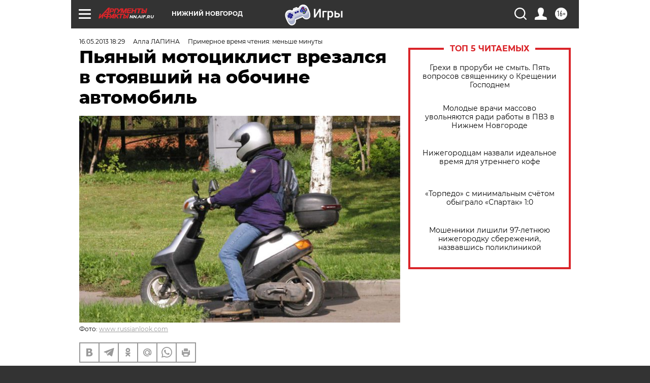

--- FILE ---
content_type: text/html
request_url: https://tns-counter.ru/nc01a**R%3Eundefined*aif_ru/ru/UTF-8/tmsec=aif_ru/370692211***
body_size: -71
content:
D1BB7C60696D002FX1768751151:D1BB7C60696D002FX1768751151

--- FILE ---
content_type: application/javascript;charset=utf-8
request_url: https://smi2.ru/data/js/87826.js
body_size: 4025
content:
function _jsload(src){var sc=document.createElement("script");sc.type="text/javascript";sc.async=true;sc.src=src;var s=document.getElementsByTagName("script")[0];s.parentNode.insertBefore(sc,s);};(function(){document.getElementById("unit_87826").innerHTML="<style>.unit-87826-desktop { position: relative; height: 320px; margin-top: 20px; } .unit-87826-desktop .container-87826 { width: 100%; max-width: 900px; margin: auto; overflow: hidden; position: absolute; top: 0; left: 0; right: 0; /* outline: 1px dashed; */ } .unit-87826-desktop .container-87826__header { max-height: 20px; overflow: hidden; text-align: left; } .unit-87826-desktop .container-87826__header-logo { display: inline-block; vertical-align: top; height: 20px !important; width: auto; margin-left: 5px; } .unit-87826-desktop .container-87826__wrap { margin: auto; height: 300px; display: -webkit-box; display: -ms-flexbox; display: flex; opacity: 0; } .unit-87826-desktop .container-87826__scroller {} .unit-87826-desktop .container-87826__row { position: relative; -webkit-perspective: 2000px; perspective: 2000px; height: 100%; width: 100%; display: -webkit-box; display: -ms-flexbox; display: flex; -webkit-box-align: center; -ms-flex-align: center; align-items: center; -webkit-box-pack: start; -ms-flex-pack: start; justify-content: flex-start; padding: 10px 0px; -webkit-box-sizing: border-box; box-sizing: border-box; } .unit-87826-desktop .container-87826__item { position: relative; width: 180px; min-width: 150px; height: 260px; margin: 0 5px; background: #333; cursor: pointer; -webkit-box-shadow: -2px 4px 10px 0px #565454; box-shadow: -2px 4px 10px 0px #565454; overflow: hidden; font-size: 80px; line-height: 200px; color: #fff; text-align: center; -webkit-transition-property: -webkit-transform, -webkit-box-shadow; transition-property: -webkit-transform, -webkit-box-shadow; transition-property: transform, box-shadow; transition-property: transform, box-shadow, -webkit-transform, -webkit-box-shadow; -webkit-transition-duration: .3s, .5s; transition-duration: .3s, .5s; } .unit-87826-desktop .container-87826__item:hover { -webkit-box-shadow: 0px 8px 15px 0 rgba(0, 0, 0, .5); box-shadow: 0px 8px 15px 0 rgba(0, 0, 0, .5); } .unit-87826-desktop .container-87826__link { display: block; margin: 0; padding: 0; text-decoration: none; overflow: hidden; } .unit-87826-desktop .container-87826__link:before, .unit-87826-desktop .container-87826__link:after { content: ''; display: block; position: absolute; top: 0; left: 0; right: 0; bottom: 0; z-index: 1; -webkit-transition: opacity 1s; transition: opacity 1s; } .unit-87826-desktop .container-87826__link:before { background-image: -webkit-gradient(linear, left bottom, left top, color-stop(30%, #1E0D64), to(transparent)); background-image: linear-gradient(to top, #1E0D64 30%, transparent); opacity: 1; } .unit-87826-desktop .container-87826__link:after { background-image: -webkit-gradient(linear, left bottom, left top, color-stop(30%, white), to(transparent)); background-image: linear-gradient(to top, white 30%, transparent); opacity: 0; } .unit-87826-desktop .container-87826__link:hover:before { opacity: 0; } .unit-87826-desktop .container-87826__link:hover:after { opacity: 1; } .unit-87826-desktop .container-87826__img-wrap { position: absolute; top: 0; left: 0; right: 0; bottom: -10px; } .unit-87826-desktop .container-87826__img { border: none; position: absolute; top: 0; left: 0; right: 0; bottom: 0; background-repeat: no-repeat; background-position: center center; background-size: cover; -webkit-transition: -webkit-transform .3s; transition: -webkit-transform .3s; transition: transform .3s; transition: transform .3s, -webkit-transform .3s; } .unit-87826-desktop .container-87826__item:hover .container-87826__img { -webkit-transform: translateY(-10px); transform: translateY(-10px); } .unit-87826-desktop .container-87826__title { font-family: Arial, sans-serif; font-size: 16px; line-height: 1.3; font-weight: bold; color: #fff; z-index: 1; position: absolute; left: 0; right: 0; bottom: 0; z-index: 2; padding: 10px; text-align: left; } .unit-87826-desktop .container-87826__item:hover .container-87826__title { color: #000; } .container-87826-hidden { display: none; } .container-87826-turn-right { -webkit-transform: rotateY(20deg); transform: rotateY(20deg); } .container-87826-turn-left { -webkit-transform: rotateY(-20deg); transform: rotateY(-20deg); } .container-87826-slide-in { -webkit-animation-name: container-87826-slide-in; animation-name: container-87826-slide-in; -webkit-animation-duration: 1s; animation-duration: 1s; -webkit-animation-fill-mode: backwards; animation-fill-mode: backwards; } .container-87826-fade-in { -webkit-animation-name: container-87826-fade-in; animation-name: container-87826-fade-in; -webkit-animation-duration: .3s; animation-duration: .3s; -webkit-animation-fill-mode: forwards; animation-fill-mode: forwards; } @-webkit-keyframes container-87826-slide-in { 0% { -webkit-transform: translateX(-100%); transform: translateX(-100%); } 100% { -webkit-transform: none; transform: none; } } @keyframes container-87826-slide-in { 0% { -webkit-transform: translateX(-100%); transform: translateX(-100%); } 100% { -webkit-transform: none; transform: none; } } @-webkit-keyframes container-87826-fade-in { 0% { opacity: 0; } 100% { opacity: 1; } } @keyframes container-87826-fade-in { 0% { opacity: 0; } 100% { opacity: 1; } } /* mobile */ .unit-87826-mobile .interesting { width: 100%; margin: 16px 0; font-family: 'Montserrat', sans-serif; } .unit-87826-mobile .container-87826 {} .unit-87826-mobile .container-87826__header {} .unit-87826-mobile .container-87826 .list-container { font-size: 0; border-bottom: 2px solid #000000; } .unit-87826-mobile .container-87826 .list-container-item { display: inline-block; vertical-align: top; width: 50%; -webkit-box-sizing: border-box; box-sizing: border-box; margin-bottom: 16px; padding-right: 2.33%; } .unit-87826-mobile .container-87826__link { display: block; margin: 0; padding: 0; text-decoration: none; overflow: hidden; } .unit-87826-mobile .container-87826__img-wrap { width: 70px; height: 50px; position: relative; float: left; margin-right: 16px; } .unit-87826-mobile .container-87826__img { display: block; border: none; position: absolute; top: 0px; left: 0px; right: 0px; bottom: 0px; background-repeat: no-repeat; background-position: center center; background-size: cover; } .unit-87826-mobile .container-87826__title { font-size: 12px; line-height: 16px; font-weight: 400; color: #000; text-align: left; word-wrap: break-word; overflow: hidden; } .unit-87826-mobile .container-87826__title:hover { text-decoration: underline; } @media (max-width: 768px) { .unit-87826-mobile .container-87826 .list-container-item { width: 100%; } }</style>";var cb=function(){var clickTracking = "";/* определение мобильных устройств */ function isMobile() { if (navigator.userAgent.match(/(iPhone|iPod|iPad|Android|playbook|silk|BlackBerry|BB10|Windows Phone|Tizen|Bada|webOS|IEMobile|Opera Mini|Symbian|HTC_|Fennec|WP7|WP8)/i)) { return true; } return false; } var parent_element = JsAPI.Dom.getElement("unit_87826"); parent_element.removeAttribute('id'); var a = parent_element.querySelector('a'); if (a) parent_element.removeChild(a); parent_element.classList.add('unit-87826'); var block_id = 87826; var opt_fields = JsAPI.Dao.NewsField.TITLE | JsAPI.Dao.NewsField.IMAGE; if (isMobile()) { /* mobile */ parent_element.classList.add('unit-87826-mobile'); var container, containerOuter; var containerOuter = JsAPI.Dom.createDom('div', 'interesting container-87826-outer', JsAPI.Dom.createDom('div', 'container-87826__header', [ JsAPI.Dom.createDom('h3', undefined, 'СМИ2'), container = JsAPI.Dom.createDom('div', 'container-87826') ])); JsAPI.Dom.appendChild(parent_element, containerOuter); var item_content_renderer = function(parent, model, index) { JsAPI.Dom.appendChild(parent, JsAPI.Dom.createDom('div', undefined, [ JsAPI.Dom.createDom('a', { 'class': 'container-87826__link', 'href': model['url'], 'target': '_blank', 'rel': 'noopener noreferrer nofollow' }, [ JsAPI.Dom.createDom('div', 'container-87826__img-wrap', JsAPI.Dom.createDom('div', { 'class': 'container-87826__img', 'style': 'background-image: url(' + model['image'] + ')' })), JsAPI.Dom.createDom('div', 'container-87826__title', model['title']) ]) ])); }; JsAPI.Ui.ListBlock({ 'page_size': 4, 'max_page_count': 1, 'parent_element': container, 'properties': undefined, 'item_content_renderer': item_content_renderer, 'block_id': block_id, 'fields': opt_fields }, function(block) {}, function(reason) {}); } else { /* desktop */ parent_element.classList.add('unit-87826-desktop'); var container, containerOuter; containerOuter = JsAPI.Dom.createDom('div', 'container-87826', [ JsAPI.Dom.createDom('div', 'container-87826__header', [ JsAPI.Dom.createDom('a', { 'class': 'container-87826__header-logo-link', 'href': 'https://smi2.ru/', 'target': '_blank', 'rel': 'noopener noreferrer nofollow' }, JsAPI.Dom.createDom('img', { 'class': 'container-87826__header-logo', 'src': '//static.smi2.net/static/logo/smi2.svg', 'alt': 'СМИ2' })) ]), JsAPI.Dom.createDom('div', 'container-87826__wrap', JsAPI.Dom.createDom('div', 'container-87826__scroller', container = JsAPI.Dom.createDom('div', 'container-87826__row'))) ]); JsAPI.Dom.appendChild(parent_element, containerOuter); var item_content_renderer = function(parent, model, index) { var el; JsAPI.Dom.appendChild(parent, el = JsAPI.Dom.createDom('div', 'container-87826__item', [ JsAPI.Dom.createDom('a', { 'class': 'container-87826__link', 'href': model['url'], 'target': '_blank', 'rel': 'noopener noreferrer nofollow' }, [ JsAPI.Dom.createDom('div', 'container-87826__img-wrap', JsAPI.Dom.createDom('div', { 'class': 'container-87826__img', 'style': 'background-image: url(' + model['image'] + ')' })), JsAPI.Dom.createDom('div', 'container-87826__title', model['title']) ]) ])); JsAPI.Viewability.observe(el, model['viewability'], function(data) { JsAPI.Dao.enqueueViewability(data); }); }; JsAPI.Dao.getNews({ 'count': 8, 'block_id': block_id, 'fields': opt_fields }, function(items) { items.forEach(function(model, index) { item_content_renderer(container, model, index); }); var containerElem = parent_element.querySelector('.container-87826'); var wrapElem = parent_element.querySelector('.container-87826__wrap'); var row = parent_element.querySelector('.container-87826__scroller'); var items = parent_element.querySelectorAll('.container-87826__item'); var itemStyles = getComputedStyle(items[0]); var itemWidth = parseInt(itemStyles.width); var itemMarginLeft = parseInt(itemStyles.marginLeft); var itemMarginRight = parseInt(itemStyles.marginRight); var itemWidthFull = itemWidth + itemMarginLeft + itemMarginRight; var before = 0; var cur = 0; var timerId; function resetItemsPosition() { /* console.log('cb'); */ items.forEach(function(elem) { elem.classList.remove('container-87826-turn-right'); elem.classList.remove('container-87826-turn-left'); }); } /* зона не реагирующая на движения курсора считая от левого края блока */ var noCursorEventsArea = 100; var containerObserverOptions = { root: null, threshold: .3, rootMargin: "0px" }; var containerObserver = new IntersectionObserver(function(entries, containerObserver) { JsAPI.Array.forEach(entries, function(entry) { if (entry.isIntersecting) { row.classList.add('container-87826-slide-in'); wrapElem.classList.add('container-87826-fade-in'); containerObserver.unobserve(containerElem); } }); }, containerObserverOptions); containerObserver.observe(containerElem); wrapElem.addEventListener('mousemove', function(e) { var x = e.pageX - wrapElem.getBoundingClientRect().left; before = cur; cur = 0 + x + 50; if (before > cur) { items.forEach(function(elem) { elem.classList.add('container-87826-turn-right'); elem.classList.remove('container-87826-turn-left'); }); } else if (before < cur) { items.forEach(function(elem) { elem.classList.add('container-87826-turn-left'); elem.classList.remove('container-87826-turn-right'); }); } clearTimeout(timerId); timerId = setTimeout(resetItemsPosition, 300); if (x > noCursorEventsArea) { var translateX = 0 - x + noCursorEventsArea; translateX = adapt(translateX); row.style.transform = 'translateX(' + translateX + 'px)'; } else { row.style.transform = 'translateX(0)'; } }); var resizeObserver = new ResizeObserver(hideClippedItems); resizeObserver.observe(wrapElem); /** Кол-во тизеров которые влезают полностью, без обрезки */ function getItemCountWithoutClipping() { var scroll = wrapElem.offsetWidth * 2 - noCursorEventsArea; return Math.floor(scroll / itemWidthFull); } /** Адаптация позиции по оси Х таким образом, чтобы при нахождении курсора у правого края блока последний тизер был без обрезки */ function adapt(translateX) { var cursorEventsArea = wrapElem.offsetWidth - noCursorEventsArea; var scrollWithoutClipping = itemWidthFull * getItemCountWithoutClipping(); var scrollAreaOutOfBoundary = scrollWithoutClipping - wrapElem.offsetWidth; var k = scrollAreaOutOfBoundary / cursorEventsArea; return Math.floor(translateX * k); } /* cкрыть обрезанные тизеры для корректной CSS перспективы */ function hideClippedItems() { /* console.log("Size changed"); */ items.forEach(function(item) { item.classList.remove('container-87826-hidden'); }); for (var i = getItemCountWithoutClipping(); i < items.length; i++) { items[i].classList.add('container-87826-hidden'); } } }, function(reason) {}); }};if(!window.jsapi){window.jsapi=[];_jsload("//static.smi2.net/static/jsapi/jsapi.v5.25.25.ru_RU.js");}window.jsapi.push(cb);}());/* StatMedia */(function(w,d,c){(w[c]=w[c]||[]).push(function(){try{w.statmedia34188=new StatMedia({"id":34188,"user_id":null,"user_datetime":1768751151452,"session_id":null,"gen_datetime":1768751151453});}catch(e){}});if(!window.__statmedia){var p=d.createElement('script');p.type='text/javascript';p.async=true;p.src='https://cdnjs.smi2.ru/sm.js';var s=d.getElementsByTagName('script')[0];s.parentNode.insertBefore(p,s);}})(window,document,'__statmedia_callbacks');/* /StatMedia */

--- FILE ---
content_type: application/javascript
request_url: https://smi2.ru/counter/settings?payload=CIyLAhjc8qKOvTM6JDNmYjY1MTg2LWQwN2QtNGY0Yi1hZmE0LWYxMWIwZDMxYjhmMQ&cb=_callbacks____0mkjwrorr
body_size: 1526
content:
_callbacks____0mkjwrorr("[base64]");